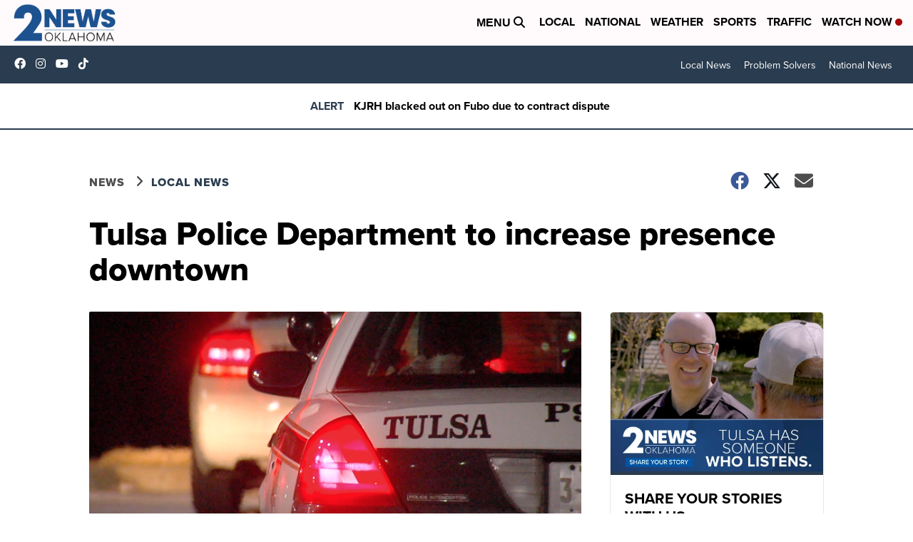

--- FILE ---
content_type: application/javascript; charset=utf-8
request_url: https://fundingchoicesmessages.google.com/f/AGSKWxXe19Dxowl_I0dGDEl8MuZeF9lYkAUdNjNOYV840bdfcmCguyMmdj7onE4UlPufX2iOpElM2d09y95E3JQdfPtUXb_qu3ml6Yawp1hsLF9TiY3eq9Qqbab8y3PPKQKPXXeHhIx36dkM3EE3wsg-zEYUwDEQjnJqCUHNN5Q_btOmizTieNyzWXWAVp9d/_/aff.htm-ad-right./ad/middle./300x250adbg.-ad_leaderboard/
body_size: -1291
content:
window['c92e04a9-d955-448d-a0f8-50a2a3494b88'] = true;